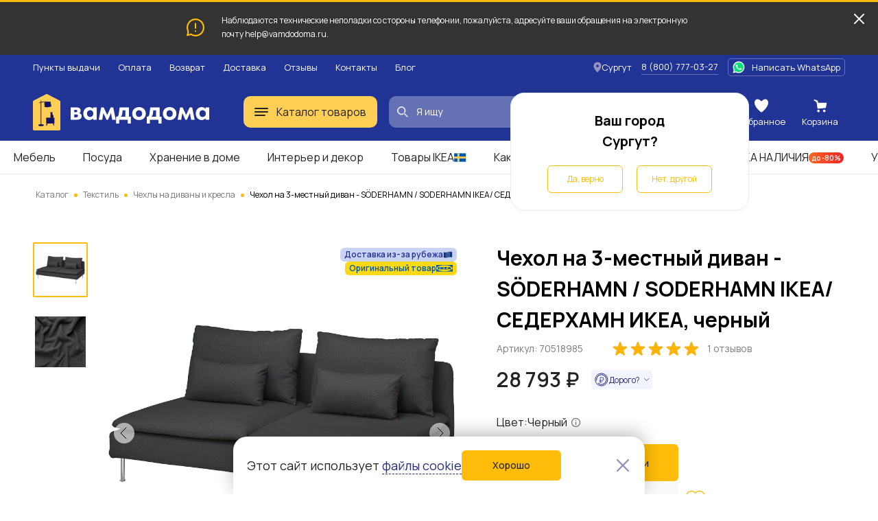

--- FILE ---
content_type: image/svg+xml
request_url: https://surgut.vamdodoma.ru/img/public/images/user-profile.svg
body_size: 184
content:
<svg width="160" height="160" viewBox="0 0 160 160" fill="none" xmlns="http://www.w3.org/2000/svg">
<g clip-path="url(#clip0)">
<path d="M80.1784 147.341C112.611 147.341 138.904 117.27 138.904 80.1758C138.904 43.0817 112.611 13.011 80.1784 13.011C47.7453 13.011 21.4531 43.0817 21.4531 80.1758C21.4531 117.27 47.7453 147.341 80.1784 147.341Z" fill="white"/>
<path d="M80.1758 0C35.8681 0 0 35.8681 0 80.1758C0 124.484 35.8681 160.352 80.1758 160.352C124.484 160.352 160.352 124.484 160.352 80.1758C160.352 35.8681 124.132 0 80.1758 0ZM80.1758 23.9121C94.945 23.9121 106.549 35.8681 106.549 50.2857C106.549 65.0549 94.5934 76.6593 80.1758 76.6593C65.4066 76.6593 53.8022 64.7033 53.8022 50.2857C53.4505 35.8681 65.4066 23.9121 80.1758 23.9121ZM80.1758 139.253C65.7582 139.253 52.3956 133.978 41.8461 125.187C39.3846 123.077 37.978 119.912 37.978 116.747C37.978 101.978 49.9341 90.022 64.7033 90.022H95.6483C110.418 90.022 122.374 101.978 122.374 116.747C122.374 119.912 120.967 123.077 118.505 125.187C107.956 133.978 94.5934 139.253 80.1758 139.253Z" fill="#9493BF"/>
</g>
<defs>
<clipPath id="clip0">
<rect width="160" height="160" fill="white"/>
</clipPath>
</defs>
</svg>
